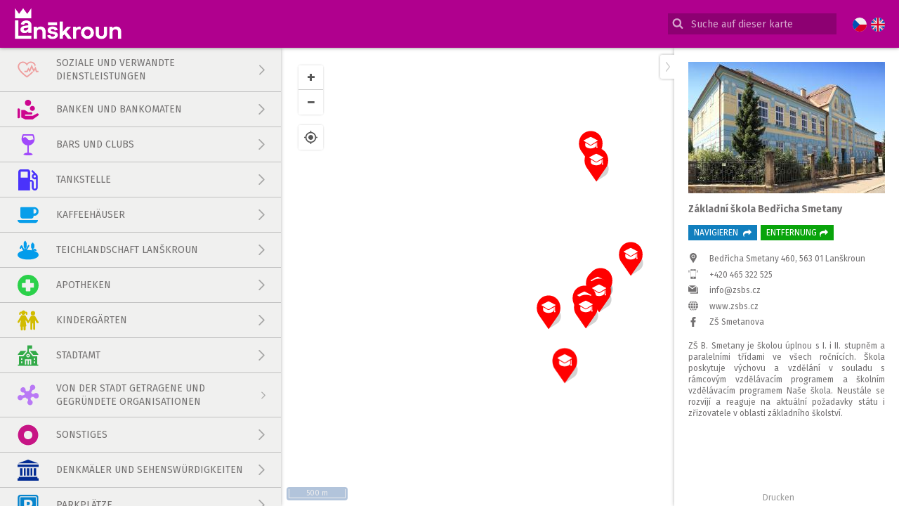

--- FILE ---
content_type: text/html
request_url: https://www.poznejlanskroun.cz/de/schulen/zakladni-skola-bedricha-smetany
body_size: 1336
content:
<!doctype html>
<html lang="de">
<head>
	<meta charset="utf-8">
	<title>Explore Lanškoun</title>
	<base href="/de/">

	<meta name="viewport" content="width=device-width, initial-scale=1.0, user-scalable=no">
	<link rel="icon" type="image/png" href="/assets/favicon.png">

	<link rel="alternate" hreflang="en" href="https://www.poznejlanskroun.cz/en/" />
	<link rel="alternate" hreflang="cs" href="https://www.poznejlanskroun.cz/" />
	<link rel="alternate" hreflang="pl" href="https://www.poznejlanskroun.cz/pl/" />


	<style>
		.loading-wrap {
			width: 100%; height: 90vh; display: flex; justify-content: center; align-items: center;
		}
		.loading-image {
			width: 140px; height: 140px;
			background-image: url('[data-uri]');
			background-size: contain;
			margin-left: auto;
			margin-right: auto;
		}
		.loading-label {
			margin-top: 0.5em; font-size: 18px; font-family: sans-serif; color: #888; font-weight: bold;
		}
	</style>

<link rel="stylesheet" href="../app-dist/styles.css"></head>
<body style="margin: 0; padding: 0; height: 100%; overflow: hidden;  touch-action: none;">


<tah-root
		data-settings="{&quot;apiUrl&quot;:&quot;https://api.poznejlanskroun.cz/&quot;,&quot;language&quot;:&quot;de&quot;}"
>
	<div class="loading-wrap">
		<div>
			<div class="loading-image"></div>
			<div class="loading-label">Preparing the map...</div>
		</div>
	</div>
</tah-root>
<script type="text/javascript" src="../app-dist/runtime.js"></script><script type="text/javascript" src="../app-dist/es2015-polyfills.js" nomodule></script><script type="text/javascript" src="../app-dist/polyfills.js"></script><script type="text/javascript" src="../app-dist/main.js"></script></body>
</html>
